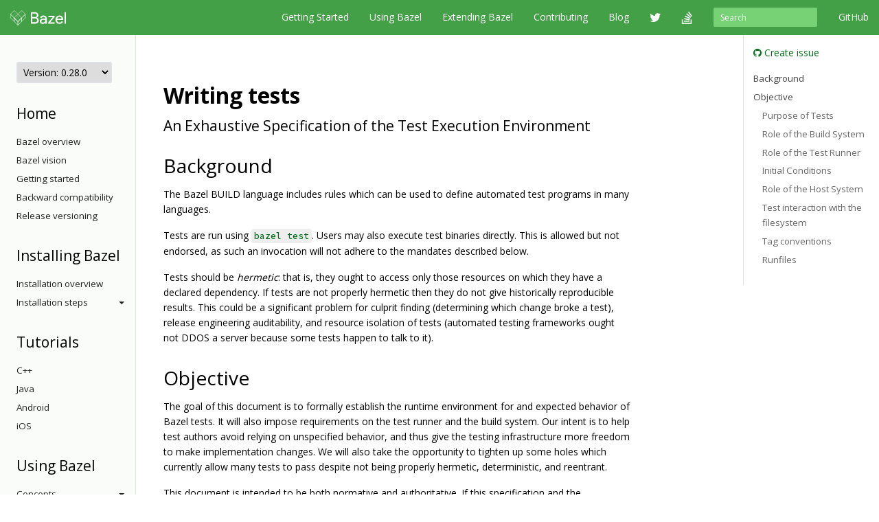

--- FILE ---
content_type: text/html
request_url: https://docs.bazel.build/versions/0.28.0/test-encyclopedia.html
body_size: 59950
content:
<!-- /versions/main/foo/bar -> ["main", "foo", "bar"] -->
<!-- /versions/0.12.3/baz.md -> ["0.12.3", "baz.md"] -->





<!DOCTYPE html>
<html lang="en" itemscope itemtype="https://schema.org/WebPage">
    <head>
    <meta charset="utf-8">
    <meta http-equiv="X-UA-Compatible" content="IE=edge">
    <meta name="viewport" content="width=device-width, initial-scale=1">

    <!-- Only show Bazel version in title if it's a release -->
    <title>Test Encyclopedia - Bazel 0.28.0</title>

    <link rel="canonical" href="https://bazel.build/reference/test-encyclopedia">

    <!-- Webfont -->
    <link href="//fonts.googleapis.com/css?family=Source+Code+Pro:400,500,700|Open+Sans:400,600,700,800" rel="stylesheet">

    <link rel="shortcut icon" type="image/png" href="/images/favicon.ico">

    <!-- Bootstrap -->
    <link href="/assets/css/bootstrap.min.css" rel="stylesheet">
    <link href="/assets/css/font-awesome.min.css" rel="stylesheet">

    <!-- HTML5 shim and Respond.js for IE8 support of HTML5 elements and media queries -->
    <!-- WARNING: Respond.js doesn't work if you view the page via file:// -->
    <!--[if lt IE 9]>
      <script src="https://oss.maxcdn.com/html5shiv/3.7.2/html5shiv.min.js"></script>
      <script src="https://oss.maxcdn.com/respond/1.4.2/respond.min.js"></script>
    <![endif]-->

    <!-- Custom stylesheet -->
    <link rel="stylesheet" type="text/css" href="/css/main.css" />

    <!-- metadata -->
    <meta name="og:title" content="Test Encyclopedia"/>
    <meta name="og:image" content="/images/bazel-og-image.png"/>

    <!-- google search console verification -->
    <meta name="google-site-verification" content="ftWLOiP2hnDW4Cw3LUGEaXU83RVIpiyxwaXFFhoakzs" />
  </head>

  <body>
        <nav id="common-nav" class="navbar navbar-inverse navbar-fixed-top">
      <div class="container">
        <!-- Brand and toggle get grouped for better mobile display -->
        <div class="navbar-header">
          <button type="button" class="navbar-toggle collapsed" data-toggle="collapse" data-target="#bs-example-navbar-collapse-1">
            <span class="sr-only">Toggle navigation</span>
            <span class="icon-bar"></span>
            <span class="icon-bar"></span>
            <span class="icon-bar"></span>
          </button>
          <a class="navbar-brand" href="https://www.bazel.build/">
            <img class="navbar-logo" src="/images/bazel-navbar.svg">
          </a>
        </div>

        <!-- Collect the nav links, forms, and other content for toggling -->
        <div class="collapse navbar-collapse" id="bs-example-navbar-collapse-1">
          <ul class="nav navbar-nav navbar-right">
            <li><a href="https://github.com/bazelbuild/bazel">GitHub</a></li>
          </ul>
          <form class="navbar-form navbar-right" action="/search.html" id="cse-search-box">
            <div class="form-group">
              <input type="hidden" name="cx" value="009927877080525621790:2pxlpaexqpc">
              <input type="hidden" name="cof" value="FORID:10">
              <input type="hidden" name="ie" value="UTF-8">
              <input type="search" name="q" id="q" class="form-control input-sm" placeholder="Search">
            </div>
          </form>
          <ul class="nav navbar-nav navbar-right">
            <li>
              <a href="/versions/0.28.0/bazel-overview.html">Getting Started</a>
            </li>
            <li>
              <a href="/versions/0.28.0/guide.html">Using Bazel</a>
            </li>
            <li>
              <a href="/versions/0.28.0/skylark/concepts.html">Extending Bazel</a>
            </li>
            <li>
              <a href="https://www.bazel.build/contributing.html">Contributing</a>
            </li>
            <li>
              <a href="https://blog.bazel.build">Blog</a>
            </li>
            <li><a href="https://twitter.com/bazelbuild" class="nav-icon"><i class="fa fa-twitter"></i></a></li>
            <li><a href="http://stackoverflow.com/questions/tagged/bazel" class="nav-icon"><i class="fa fa-stack-overflow"></i></a></li>
          </ul>
        </div><!-- /.navbar-collapse -->
      </div><!-- /.container-fluid -->
    </nav>


    <div class="container vpad">
      <div class="row">
        <div class="col-md-2">
          <a class="btn btn-default btn-lg btn-block sidebar-toggle"
              data-toggle="collapse" href="#sidebar-nav" aria-expanded="false"
              aria-controls="sidebar-nav">
            <i class="glyphicon glyphicon-menu-hamburger"></i> Navigation
          </a>

          <nav class="sidebar collapse" id="sidebar-nav">
            <select onchange="location.href=this.value">
                <option value="" selected disabled hidden>Version: 0.28.0</option>
                
                <!-- reconstruct absolute url for the current page for each doc version -->
                <option value="/versions/main/test-encyclopedia.html">
                    main
                </option>
                
                <!-- reconstruct absolute url for the current page for each doc version -->
                <option value="/versions/5.4.1/test-encyclopedia.html">
                    5.4.1
                </option>
                
                <!-- reconstruct absolute url for the current page for each doc version -->
                <option value="/versions/5.4.0/test-encyclopedia.html">
                    5.4.0
                </option>
                
                <!-- reconstruct absolute url for the current page for each doc version -->
                <option value="/versions/5.3.1/test-encyclopedia.html">
                    5.3.1
                </option>
                
                <!-- reconstruct absolute url for the current page for each doc version -->
                <option value="/versions/5.3.0/test-encyclopedia.html">
                    5.3.0
                </option>
                
                <!-- reconstruct absolute url for the current page for each doc version -->
                <option value="/versions/5.2.0/test-encyclopedia.html">
                    5.2.0
                </option>
                
                <!-- reconstruct absolute url for the current page for each doc version -->
                <option value="/versions/5.1.1/test-encyclopedia.html">
                    5.1.1
                </option>
                
                <!-- reconstruct absolute url for the current page for each doc version -->
                <option value="/versions/5.1.0/test-encyclopedia.html">
                    5.1.0
                </option>
                
                <!-- reconstruct absolute url for the current page for each doc version -->
                <option value="/versions/5.0.0/test-encyclopedia.html">
                    5.0.0
                </option>
                
                <!-- reconstruct absolute url for the current page for each doc version -->
                <option value="/versions/4.2.4/test-encyclopedia.html">
                    4.2.4
                </option>
                
                <!-- reconstruct absolute url for the current page for each doc version -->
                <option value="/versions/4.2.3/test-encyclopedia.html">
                    4.2.3
                </option>
                
                <!-- reconstruct absolute url for the current page for each doc version -->
                <option value="/versions/4.2.2/test-encyclopedia.html">
                    4.2.2
                </option>
                
                <!-- reconstruct absolute url for the current page for each doc version -->
                <option value="/versions/4.2.1/test-encyclopedia.html">
                    4.2.1
                </option>
                
                <!-- reconstruct absolute url for the current page for each doc version -->
                <option value="/versions/4.2.0/test-encyclopedia.html">
                    4.2.0
                </option>
                
                <!-- reconstruct absolute url for the current page for each doc version -->
                <option value="/versions/4.1.0/test-encyclopedia.html">
                    4.1.0
                </option>
                
                <!-- reconstruct absolute url for the current page for each doc version -->
                <option value="/versions/4.0.0/test-encyclopedia.html">
                    4.0.0
                </option>
                
                <!-- reconstruct absolute url for the current page for each doc version -->
                <option value="/versions/3.7.0/test-encyclopedia.html">
                    3.7.0
                </option>
                
                <!-- reconstruct absolute url for the current page for each doc version -->
                <option value="/versions/3.6.0/test-encyclopedia.html">
                    3.6.0
                </option>
                
                <!-- reconstruct absolute url for the current page for each doc version -->
                <option value="/versions/3.5.1/test-encyclopedia.html">
                    3.5.1
                </option>
                
                <!-- reconstruct absolute url for the current page for each doc version -->
                <option value="/versions/3.4.0/test-encyclopedia.html">
                    3.4.0
                </option>
                
                <!-- reconstruct absolute url for the current page for each doc version -->
                <option value="/versions/3.3.0/test-encyclopedia.html">
                    3.3.0
                </option>
                
                <!-- reconstruct absolute url for the current page for each doc version -->
                <option value="/versions/3.2.0/test-encyclopedia.html">
                    3.2.0
                </option>
                
                <!-- reconstruct absolute url for the current page for each doc version -->
                <option value="/versions/3.1.0/test-encyclopedia.html">
                    3.1.0
                </option>
                
                <!-- reconstruct absolute url for the current page for each doc version -->
                <option value="/versions/3.0.0/test-encyclopedia.html">
                    3.0.0
                </option>
                
                <!-- reconstruct absolute url for the current page for each doc version -->
                <option value="/versions/2.2.0/test-encyclopedia.html">
                    2.2.0
                </option>
                
                <!-- reconstruct absolute url for the current page for each doc version -->
                <option value="/versions/2.1.0/test-encyclopedia.html">
                    2.1.0
                </option>
                
                <!-- reconstruct absolute url for the current page for each doc version -->
                <option value="/versions/2.0.0/test-encyclopedia.html">
                    2.0.0
                </option>
                
                <!-- reconstruct absolute url for the current page for each doc version -->
                <option value="/versions/1.2.0/test-encyclopedia.html">
                    1.2.0
                </option>
                
                <!-- reconstruct absolute url for the current page for each doc version -->
                <option value="/versions/1.1.0/test-encyclopedia.html">
                    1.1.0
                </option>
                
                <!-- reconstruct absolute url for the current page for each doc version -->
                <option value="/versions/1.0.0/test-encyclopedia.html">
                    1.0.0
                </option>
                
                <!-- reconstruct absolute url for the current page for each doc version -->
                <option value="/versions/0.29.1/test-encyclopedia.html">
                    0.29.1
                </option>
                
                <!-- reconstruct absolute url for the current page for each doc version -->
                <option value="/versions/0.29.0/test-encyclopedia.html">
                    0.29.0
                </option>
                
                <!-- reconstruct absolute url for the current page for each doc version -->
                <option value="/versions/0.28.0/test-encyclopedia.html">
                    0.28.0
                </option>
                
                <!-- reconstruct absolute url for the current page for each doc version -->
                <option value="/versions/0.27.0/test-encyclopedia.html">
                    0.27.0
                </option>
                
                <!-- reconstruct absolute url for the current page for each doc version -->
                <option value="/versions/0.26.0/test-encyclopedia.html">
                    0.26.0
                </option>
                
                <!-- reconstruct absolute url for the current page for each doc version -->
                <option value="/versions/0.25.0/test-encyclopedia.html">
                    0.25.0
                </option>
                
                <!-- reconstruct absolute url for the current page for each doc version -->
                <option value="/versions/0.24.0/test-encyclopedia.html">
                    0.24.0
                </option>
                
                <!-- reconstruct absolute url for the current page for each doc version -->
                <option value="/versions/0.23.0/test-encyclopedia.html">
                    0.23.0
                </option>
                
                <!-- reconstruct absolute url for the current page for each doc version -->
                <option value="/versions/0.22.0/test-encyclopedia.html">
                    0.22.0
                </option>
                
                <!-- reconstruct absolute url for the current page for each doc version -->
                <option value="/versions/0.21.0/test-encyclopedia.html">
                    0.21.0
                </option>
                
                <!-- reconstruct absolute url for the current page for each doc version -->
                <option value="/versions/0.20.0/test-encyclopedia.html">
                    0.20.0
                </option>
                
                <!-- reconstruct absolute url for the current page for each doc version -->
                <option value="/versions/0.19.2/test-encyclopedia.html">
                    0.19.2
                </option>
                
                <!-- reconstruct absolute url for the current page for each doc version -->
                <option value="/versions/0.19.1/test-encyclopedia.html">
                    0.19.1
                </option>
                
                <!-- reconstruct absolute url for the current page for each doc version -->
                <option value="/versions/0.18.1/test-encyclopedia.html">
                    0.18.1
                </option>
                
                <!-- reconstruct absolute url for the current page for each doc version -->
                <option value="/versions/0.17.2/test-encyclopedia.html">
                    0.17.2
                </option>
                
                <!-- reconstruct absolute url for the current page for each doc version -->
                <option value="/versions/0.17.1/test-encyclopedia.html">
                    0.17.1
                </option>
                
            </select>

            <!-- If the current version has a explicitly versioned sidebar for the major version -->
            
                
            
            <h3>Home</h3>
<ul class="sidebar-nav">
    <li><a href="/versions/0.28.0/bazel-overview.html">Bazel overview</a></li>
    <li><a href="/versions/0.28.0/bazel-vision.html">Bazel vision</a></li>
    <li><a href="/versions/0.28.0/getting-started.html">Getting started</a></li>
    <li><a href="/versions/0.28.0/backward-compatibility.html">Backward compatibility</a></li>
    <li><a href="/versions/0.28.0/versioning.html">Release versioning</a></li>
</ul>

<h3>Installing Bazel</h3>
<ul class="sidebar-nav">

    <li class="sidebar-nav">
        <a href="/versions/0.28.0/install.html">Installation overview</a>
    </li>

    <li>
        <a class="sidebar-nav-heading" data-toggle="collapse"
           href="#installing-menu" aria-expanded="false"
           aria-controls="installing-menu">
            Installation steps<span class="caret"></span>
        </a>
        <ul class="collapse sidebar-nav sidebar-submenu" id="installing-menu">

            <li><a href="/versions/0.28.0/install-ubuntu.html">Ubuntu</a></li>
            <li><a href="/versions/0.28.0/install-redhat.html">Fedora/CentOS</a></li>
            <li><a href="/versions/0.28.0/install-os-x.html">macOS</a></li>
            <li><a href="/versions/0.28.0/install-windows.html">Windows</a></li>
            <li><a href="/versions/0.28.0/install-compile-source.html">Compiling from source</a></li>
            <li><a href="/versions/0.28.0/completion.html">Command-line completion</a></li>
            <li><a href="/versions/0.28.0/ide.html">Integrating with IDEs</a></li>
        </ul>
    </li>
</ul>

<h3>Tutorials</h3>
<ul class="sidebar-nav">
    <li><a href="/versions/0.28.0/tutorial/cpp.html">C++</a></li>
    <li><a href="/versions/0.28.0/tutorial/java.html">Java</a></li>
    <li><a href="/versions/0.28.0/tutorial/android-app.html">Android</a></li>
    <li><a href="/versions/0.28.0/tutorial/ios-app.html">iOS</a></li>
</ul>

<h3>Using Bazel</h3>
<ul class="sidebar-nav">
    <li>
        <a class="sidebar-nav-heading" data-toggle="collapse"
           href="#using-menu" aria-expanded="false"
           aria-controls="using-menu">
            Concepts<span class="caret"></span>
        </a>
        <ul class="collapse sidebar-nav sidebar-submenu" id="using-menu">
            <li><a href="/versions/0.28.0/build-ref.html">Core concepts</a></li>
            <li><a href="/versions/0.28.0/external.html">External dependencies</a></li>
            <li><a href="/versions/0.28.0/configurable-attributes.html">Configurable attributes</a></li>
            <li><a href="/versions/main/platforms-intro.html">Platforms and toolchains</a></li>
            <li><a href="/versions/main/visibility.html">Visibility</a></li>
        </ul>
    </li>

    <li>
        <a class="sidebar-nav-heading" data-toggle="collapse"
           href="#guides-menu" aria-expanded="false"
           aria-controls="build-files-menu">
            Guides<span class="caret"></span>
        </a>
        <ul class="collapse sidebar-nav sidebar-submenu" id="guides-menu">
            <li><a href="/versions/0.28.0/guide.html">Running Bazel</a></li>
            <li><a href="/versions/0.28.0/skylark/tutorial-creating-a-macro.html">Creating a macro</a></li>
            <li><a href="/versions/0.28.0/memory-saving-mode.html">Optimizing memory</a></li>
            <li><a href="/versions/0.28.0/windows.html">Building on Windows</a></li>
        </ul>
    </li>

    <li>
        <a class="sidebar-nav-heading" data-toggle="collapse"
           href="#query-menu" aria-expanded="false"
           aria-controls="query-menu">
            Queries<span class="caret"></span>
        </a>
        <ul class="collapse sidebar-nav sidebar-submenu" id="query-menu">
            <li><a href="/versions/0.28.0/query-how-to.html">The query command</a></li>
            <li><a href="/versions/0.28.0/cquery.html">The cquery command</a></li>
            <li><a href="/versions/0.28.0/aquery.html">The aquery command</a></li>
            <li><a href="/versions/0.28.0/query.html">Query language</a></li>
        </ul>
    </li>

    <li>
        <a class="sidebar-nav-heading" data-toggle="collapse"
           href="#best-practices-menu" aria-expanded="false"
           aria-controls="best-practices-menu">
            Best practices<span class="caret"></span>
        </a>
        <ul class="collapse sidebar-nav sidebar-submenu" id="best-practices-menu">
            <li><a href="/versions/0.28.0/best-practices.html">General best practices</a></li>
            <li><a href="/versions/0.28.0/skylark/tutorial-sharing-variables.html">Sharing BUILD variables</a></li>
        </ul>
    </li>

    <li>
        <a class="sidebar-nav-heading" data-toggle="collapse"
           href="#remote-execution-menu" aria-expanded="false"
           aria-controls="remote-execution-menu">
            Remote execution<span class="caret"></span>
        </a>
        <ul class="collapse sidebar-nav sidebar-submenu" id="remote-execution-menu">
            <li><a href="/versions/0.28.0/remote-execution.html">Overview</a></li>
            <li><a href="/versions/0.28.0/remote-execution-rules.html">Guidelines</a></li>
            <li>
                <a class="sidebar-nav-heading" data-toggle="collapse"
                   href="#troubleshoot-remote-execution-menu" aria-expanded="false"
                   aria-controls="troubleshoot-remote-execution-menu">
                    Troubleshooting<span class="caret"></span>
                </a>
                <ul class="collapse sidebar-nav sidebar-submenu" id="troubleshoot-remote-execution-menu">
                    <li><a href="/versions/0.28.0/remote-execution-sandbox.html">Troubleshooting with Bazel sandbox</a></li>
                    <li><a href="/versions/0.28.0/workspace-log.html">Non-hermetic WORKSPACE rules</a></li>
                    <li><a href="/versions/0.28.0/remote-execution-caching-debug.html">Debugging remote cache hits</a></li>
                </ul>
            </li>
            <li><a href="/versions/0.28.0/remote-execution-ci.html">Remote execution and CI</a></li>
        </ul>
    </li>

    <li>
        <a class="sidebar-nav-heading" data-toggle="collapse"
           href="#remote-caching-menu" aria-expanded="false"
           aria-controls="remote-caching-menu">
            Remote caching<span class="caret"></span>
        </a>
        <ul class="collapse sidebar-nav sidebar-submenu" id="remote-caching-menu">
            <li><a href="/versions/0.28.0/remote-caching.html">Overview</a></li>
            <li><a href="/versions/0.28.0/remote-caching-debug.html">Debugging remote cache hits with local execution</a></li>
        </ul>
    </li>
</ul>

<h4>Rules</h4>
<ul class="sidebar-nav">
    <li><a href="/versions/0.28.0/be/overview.html">Build encyclopedia</a></li>

    <li>
        <a class="sidebar-nav-heading" data-toggle="collapse"
           href="#android-menu" aria-expanded="false"
           aria-controls="android-menu">
            Android<span class="caret"></span>
        </a>
        <ul class="collapse sidebar-nav sidebar-submenu" id="android-menu">
            <li><a href="/versions/0.28.0/tutorial/android-app.html">Tutorial</a></li>
            <li><a href="/versions/0.28.0/bazel-and-android.html">Android resources</a></li>
            <li><a href="/versions/0.28.0/mobile-install.html">Using mobile-install</a></li>
            <li><a href="/versions/0.28.0/android-instrumentation-test.html">Android instrumentation tests</a></li>
            <li><a href="/versions/0.28.0/android-ndk.html">Android NDK</a></li>
            <li><a href="https://plugins.jetbrains.com/plugin/9185-bazel">Android Studio plugin</a></li>
        </ul>
    </li>

    <li>
        <a class="sidebar-nav-heading" data-toggle="collapse"
           href="#apple-menu" aria-expanded="false"
           aria-controls="apple-menu">
            Apple<span class="caret"></span>
        </a>
        <ul class="collapse sidebar-nav sidebar-submenu" id="apple-menu">
            <li><a href="/versions/0.28.0/tutorial/ios-app.html">Tutorial</a></li>
            <li><a href="/versions/0.28.0/bazel-and-apple.html">Apple resources</a></li>
            <li><a href="/versions/0.28.0/migrate-xcode.html">Migrating from Xcode</a></li>
            <li><a href="/versions/0.28.0/migrate-cocoapods.html">Converting CocoaPods</a></li>
        </ul>
    </li>

    <li>
        <a class="sidebar-nav-heading" data-toggle="collapse"
           href="#cpp-menu" aria-expanded="false"
           aria-controls="cpp-menu">
            C++<span class="caret"></span>
        </a>
        <ul class="collapse sidebar-nav sidebar-submenu" id="cpp-menu">
            <li><a href="/versions/0.28.0/tutorial/cpp.html">Tutorial</a></li>
            <li><a href="/versions/0.28.0/bazel-and-cpp.html">C++ resources</a></li>
            <li><a href="/versions/0.28.0/cpp-use-cases.html">C++ use cases</a></li>
            <li>
                <a href="/versions/0.28.0/cc-toolchain-config-reference.html">
                    C++ Toolchain Configuration
                </a>
            </li>
            <li>
                <a href="/versions/0.28.0/tutorial/cc-toolchain-config.html">
                    Tutorial: Configuring C++ Toolchains
                </a>
            </li>
            <li>
                <a href="/versions/0.28.0/integrating-with-rules-cc.html">
                    Integrating with C++ rules
                </a>
            </li>
        </ul>
    </li>

    <li>
        <a class="sidebar-nav-heading" data-toggle="collapse"
           href="#java-menu" aria-expanded="false"
           aria-controls="java-menu">
            Java<span class="caret"></span>
        </a>
        <ul class="collapse sidebar-nav sidebar-submenu" id="java-menu">
            <li><a href="/versions/0.28.0/tutorial/java.html">Tutorial</a></li>
            <li><a href="/versions/0.28.0/bazel-and-java.html">Java resources</a></li>
            <li><a href="/versions/0.28.0/migrate-maven.html">Migrating from Maven</a></li>
        </ul>
    </li>

</ul>

<h3>Reference</h3>
<ul class="sidebar-nav">
    <li><a href="/versions/0.28.0/user-manual.html">Commands and options</a></li>
    <li><a href="/versions/0.28.0/glossary.html">Glossary</a></li>
    <li><a href="/versions/0.28.0/be/overview.html">Build encyclopedia</a></li>
    <li><a href="/versions/0.28.0/test-encyclopedia.html">Test encyclopedia</a></li>
    <li><a href="/versions/0.28.0/command-line-reference.html">Command line reference</a></li>

    <li>
        <a class="sidebar-nav-heading" data-toggle="collapse"
           href="#build-files-menu" aria-expanded="false"
           aria-controls="build-files-menu">
            BUILD files<span class="caret"></span>
        </a>
        <ul class="collapse sidebar-nav sidebar-submenu" id="build-files-menu">
            <li><a href="/versions/0.28.0/be/functions.html">Functions</a></li>
            <li><a href="/versions/0.28.0/be/common-definitions.html">Common rule definitions</a></li>
            <li><a href="/versions/0.28.0/be/make-variables.html">"Make" variables</a></li>
            <li><a href="/versions/0.28.0/skylark/build-style.html">BUILD style guide</a></li>
        </ul>
    </li>

    <li><a href="/versions/0.28.0/build-event-protocol.html">Build Event Protocol</a></li>
    <li><a href="/versions/0.28.0/output_directories.html">Output directory layout</a></li>
    <li><a href="/versions/0.28.0/platforms.html">Platforms</a></li>
    <li><a href="/versions/0.28.0/exec-groups.html">Execution Groups</a></li>
    <li><a href="/versions/0.28.0/toolchains.html">Toolchains</a></li>
</ul>

<h3>Extending Bazel</h3>
<ul class="sidebar-nav">
    <li><a href="/versions/0.28.0/skylark/concepts.html">Extension overview</a></li>

    <li>
        <a class="sidebar-nav-heading" data-toggle="collapse"
           href="#starlark-concepts" aria-expanded="false"
           aria-controls="starlark-concepts">
            Concepts<span class="caret"></span>
        </a>
        <ul class="collapse sidebar-nav sidebar-submenu" id="starlark-concepts">
            <li><a href="/versions/0.28.0/skylark/macros.html">Macros</a></li>
            <li><a href="/versions/0.28.0/skylark/rules.html">Rules</a></li>
            <li><a href="/versions/0.28.0/skylark/depsets.html">Depsets</a></li>
            <li><a href="/versions/0.28.0/skylark/aspects.html">Aspects</a></li>
            <li><a href="/versions/0.28.0/skylark/repository_rules.html">Repository rules</a></li>
            <li><a href="/versions/0.28.0/skylark/config.html">Configurations</a></li>
        </ul>
    </li>

    <li>
        <a class="sidebar-nav-heading" data-toggle="collapse"
           href="#starlark-practices" aria-expanded="false"
           aria-controls="starlark-practices">
            Best practices<span class="caret"></span>
        </a>
        <ul class="collapse sidebar-nav sidebar-submenu" id="starlark-practices">
            <li><a href="/versions/0.28.0/skylark/bzl-style.html">.bzl style guide</a></li>
            <li><a href="/versions/0.28.0/skylark/testing.html">Testing extensions</a></li>
            <li><a href="https://github.com/bazelbuild/stardoc">Documenting rules with Stardoc</a></li>
            <li><a href="https://github.com/bazelbuild/buildtools/tree/master/buildifier">Linting</a></li>
            <li><a href="/versions/0.28.0/skylark/performance.html">Optimizing performance</a></li>
            <li><a href="/versions/0.28.0/skylark/deploying.html">Deploying rules</a></li>
            <li><a href="/versions/0.28.0/skylark/windows_tips.html">Writing rules on Windows</a></li>
        </ul>
    </li>

    <li><a href="https://github.com/bazelbuild/examples/tree/HEAD/rules">Examples</a></li>
    <li><a href="/versions/0.28.0/skylark/lib/skylark-overview.html">Extensions API</a></li>
    <li><a href="/versions/0.28.0/skylark/faq.html">FAQ</a></li>
    <li><a href="/versions/0.28.0/skylark/language.html">Starlark language</a></li>
</ul>

          </nav>
        </div>

        <div class="col-md-8">
          <div class="content">
            <h1>Writing tests</h1>

<p class="lead">An Exhaustive Specification of the Test Execution Environment</p>

<h2>Background</h2>

<p>The Bazel BUILD language includes rules which can be used to define
automated test programs in many languages.</p>

<p>Tests are run using <code><a href="bazel-user-manual.html#test">bazel test</a></code>.

Users may also execute test binaries directly. This is allowed but not endorsed, as such
an invocation will not adhere to the mandates described below.</p>

<p>Tests should be <i>hermetic</i>: that is, they ought to access only those
resources on which they have a declared dependency. If tests are not properly
hermetic then they do not give historically reproducible results. This could be a
significant problem for culprit finding (determining which change broke a test),
release engineering auditability, and resource isolation of tests (automated
testing frameworks ought not DDOS a server because some tests happen to
talk to it).<p>

<h2>Objective</h2>

<p>The goal of this document is to formally establish the runtime environment
for and expected behavior of Bazel tests.  It will also impose requirements on
the test runner and the build system.

Our intent is to help test authors avoid relying on unspecified
behavior, and thus give the testing infrastructure more freedom to make
implementation changes.  We will also take the opportunity to tighten up some
holes which currently allow many tests to pass despite not being
properly hermetic, deterministic, and reentrant.</p>

<p>This document is intended to be both normative and authoritative.  If
this specification and the implemented behavior of test runner disagree, the
specification takes precedence.</p>


<h3>Purpose of Tests</h3>

<p>The purpose of Bazel tests is to confirm some property of the source files
checked into the repository.  (In this document, "source files" includes test data,
golden outputs, and anything else kept under version control.)  One
user writes a test to assert an invariant which they expect to be maintained.
Other users execute the test later to check whether the invariant has been
broken.  If the test depends on any variables other than source files
(non-hermetic), its value is diminished, because the later users cannot be sure
their changes are at fault when the test stops passing.</p>

<p>Therefore the outcome of a test must depend only on:</p>
<ul>
  <li>source files on which the test has a declared dependency</li>
  <li>products of the build system on which the test has a declared dependency</li>
  <li>resources whose behavior is guaranteed by the test runner to remain constant</li>
</ul>

<p>Currently, such behavior is not enforced. However, test runners reserve the
right to add such enforcement in the future.</p>

<h3>Role of the Build System</h3>

<p>Test rules are analogous to binary rules in that each must yield an
executable program.  For some languages, this is a stub program which combines
a language-specific harness with the test code.  Test rules must produce other
outputs as well.  In addition to the primary test executable, the test runner
will need a manifest of <b>runfiles</b>, input files which should be made
available to the test at runtime, and it may need information about the type,
size, and tags of a test.</p>

<p>The build system may use the runfiles to deliver code as well as data.  (This
might be used as an optimization to make each test binary smaller by sharing
files across tests, e.g. through the use of dynamic linking.)  The build system
should ensure that the generated executable loads these files via the runfiles
image provided by the test runner, rather than hardcoded references to absolute
locations in the source or output tree.</p>

<h3>Role of the Test Runner</h3>

<p>From the point of view of the test runner, each test is a program which can
be invoked with <code>execve()</code>.  There may be other ways to execute
tests; for example, an IDE might allow the execution of Java tests in-process.
However, the result of running the test as a standalone process must be
considered authoritative.  If a test process runs to completion and terminates
normally with an exit code of zero, the test has passed.  Any other result is
considered a test failure.  In particular, writing any of the strings
<code>PASS</code> or <code>FAIL</code> to stdout has no significance to the test
runner.</p>

<p>If a test takes too long to execute, exceeds some resource limit, or the test
runner otherwise detects prohibited behavior, it may choose to kill the test
and treat the run as a failure.  The runner must not report the test as passing
after sending a signal to the test process or any children thereof.</p>

<p id="timeout">The whole test target (not individual methods or tests) is given a
limited amount of time to run to completion. The time limit for a test is based
on its timeout attribute according to the following table:</p>

<table class="table table-bordered table-striped table-condensed">
  <thead>
    <tr><th>timeout</th><th>Time Limit (sec.)</th></tr>
  </thead>
  <tbody>
    <tr><td><code>short</code></td><td>60</td></tr>
    <tr><td><code>moderate</code></td><td>300</td></tr>
    <tr><td><code>long</code></td><td>900</td></tr>
    <tr><td><code>eternal</code></td><td>3600</td></tr>
  </tbody>
</table>

<p id="size">Tests which do not explicitly specify a timeout have one implied based on the
test's <code>size</code> as follows:</p>

<table class="table table-bordered table-striped table-condensed">
  <thead>
    <tr><th>size</th><th>Implied timeout label</th></tr>
  </thead>
  <tbody>
    <tr><td><code>small</code></td><td>short</td></tr>
    <tr><td><code>medium</code></td><td>moderate</td></tr>
    <tr><td><code>large</code></td><td>long</td></tr>
    <tr><td><code>enormous</code></td><td>eternal</td></tr>
  </tbody>
</table>
<p>For example a "large" test with no explicit timeout setting will be allotted
900 seconds to run. A "medium" test with a timeout of "short" will be allotted
60 seconds.</p>

<p>All combinations of <code>size</code> and <code>timeout</code> labels are
legal, so an "enormous" test may be declared to have a timeout of "short".
Presumably it would do some really horrible things very quickly.</p>
<p>Tests may return arbitrarily fast regardless of timeout.  A test is not
penalized for an overgenerous timeout, although a warning may be issued: you
should generally set your timeout as tight as you can without incurring any
flakiness.</p>

<p>There is also a recommended lower bound for test timeouts as follows: </p>

<table class="table table-bordered table-striped table-condensed">
  <thead>
    <tr><th>size</th><th>Time minimum (sec.)</th></tr>
  </thead>
  <tbody>
    <tr><td><code>short</code></td><td>0</td></tr>
    <tr><td><code>moderate</code></td><td>30</td></tr>
    <tr><td><code>long</code></td><td>300</td></tr>
    <tr><td><code>eternal</code></td><td>900</td></tr>
  </tbody>
</table>

<p>For example, if a "moderate" test completes in 5.5s, consider setting
<code>timeout</code>="short" or <code>size</code>="small". Using the bazel
<code>--test_verbose_timeout_warnings</code> command line option will show the
tests whose specified size is too big.</p>

<p>Test sizes and timeouts are specified in the BUILD file according to the specification
<a href="be/common-definitions.html#common-attributes-tests">here</a>.
Any test that does not specify a recognized size will default to being a medium
test.</p>

<p>Tests can be parallelized via test sharding. See
<a href="user-manual.html#sharding-strategy"><code>--test_sharding_strategy</code></a>
and
<a href="be/common-definitions.html#common-attributes-tests"><code>shard_count</code></a>
to enable test sharding. When sharding is enabled, the test runner is launched
once per shard. The environment variable
<a href="#initial-conditions"><code>TEST_TOTAL_SHARDS</code></a> is the number
of shards, and
<a href="#initial-conditions"><code>TEST_SHARD_INDEX</code></a> is the shard
index, beginning at 0. Runners use this information to select which tests to
run - for example, using a round-robin strategy. Not all test runners support sharding.
If a runner supports sharding, it must create or update the last modified date
of the file specified by
<a href="#initial-conditions"><code>TEST_SHARD_STATUS_FILE</code></a>.
Otherwise, Bazel assumes it does not support sharding and will not launch
additional runners.</p>

<p>If the main process of a test exits, but some of its children are still
running, the test runner should consider the run complete and count it as a
success or failure based on the exit code observed from the main process.  The
test runner may kill any stray processes.  Tests should not leak processes in
this fashion.</p>

<p>When executing a test, the test runner must establish certain initial
conditions.</p>

<h3>Initial Conditions</h3>

<p>The test runner must invoke each test with the path to the test
executable in <code>argv[0]</code>.  This path must be relative and
beneath the test's current directory (which is in the runfiles tree,
see below).
The test runner should not pass any other arguments to a
test unless the user explicitly requests it.</p>

<p>The initial environment block shall be composed as follows:</p>

<table class="table table-bordered table-striped table-condensed">
  <thead>
    <tr><th>Variable</th><th>Value</th><th>Status</th></tr>
  </thead>
  <tbody>

    <tr><td><code>HOME</code></td><td>value of <code>$TEST_TMPDIR</code></td><td>recommended</td></tr>
    <tr><td><code>LANG</code></td><td><i>unset</i></td><td>required</td></tr>
    <tr><td><code>LANGUAGE</code></td><td><i>unset</i></td><td>required</td></tr>
    <tr><td><code>LC_ALL</code></td><td><i>unset</i></td><td>required</td></tr>
    <tr><td><code>LC_COLLATE</code></td><td><i>unset</i></td><td>required</td></tr>
    <tr><td><code>LC_CTYPE</code></td><td><i>unset</i></td><td>required</td></tr>
    <tr><td><code>LC_MESSAGES</code></td><td><i>unset</i></td><td>required</td></tr>
    <tr><td><code>LC_MONETARY</code></td><td><i>unset</i></td><td>required</td></tr>
    <tr><td><code>LC_NUMERIC</code></td><td><i>unset</i></td><td>required</td></tr>
    <tr><td><code>LC_TIME</code></td><td><i>unset</i></td><td>required</td></tr>
    <tr><td><code>LD_LIBRARY_PATH</code></td><td>colon-separated list of directories containing shared libraries</td><td>optional</td></tr>
    <tr><td><code>JAVA_RUNFILES</code></td><td>value of <code>$TEST_SRCDIR</code></td><td>deprecated</td></tr>

    <tr><td><code>LOGNAME</code></td><td>value of <code>$USER</code></td><td>required</td></tr>

    <tr><td><code>PATH</code></td><td><code>/usr/local/bin:/usr/local/sbin:/usr/bin:/usr/sbin:/bin:/sbin:.</code></td><td>recommended</td></tr>
    <tr><td><code>PWD</code></td><td><code>$TEST_SRCDIR/<i>workspace-name</i></code></td><td>recommended</td></tr>
    <tr><td><code>SHLVL</code></td><td><code>2</code></td><td>recommended</td></tr>
    <tr><td><code>TEST_PREMATURE_EXIT_FILE</code></td><td>absolute path to a private file in a writable directory (used for catching calls to exit())</td><td>optional</td></tr>
    <tr>
      <td><code>TEST_RANDOM_SEED</code></td>
      <td>If the <code class='flag'>--runs_per_test</code> option is used, TEST_RANDOM_SEED
      is set to the <var>run number</var> (starting with 1) for each individual test run.</td>
      <td>optional</td>
    </tr>
    <tr><td><code>TEST_TARGET</code></td><td>The name of the target being tested</td><td>optional</td></tr>
    <tr><td><code>TEST_SIZE</code></td><td>The test <a href="#size"><code>size</code></a></td><td>optional</td></tr>
    <tr><td><code>TEST_TIMEOUT</code></td><td>The test <a href="#timeout"><code>timeout</code></a> in seconds</td><td>optional</td></tr>
    <tr><td><code>TEST_SHARD_INDEX</code></td><td>shard index, if sharding is used</td><td>optional</td></tr>
    <tr><td><code>TEST_SHARD_STATUS_FILE</code></td><td>path to file to touch to indicate support for sharding</td><td>optional</td></tr>
    <tr><td><code>TEST_SRCDIR</code></td><td>absolute path to the base of the runfiles tree</td><td>required</td></tr>
    <tr><td><code>TEST_TOTAL_SHARDS</code></td><td>total shard count, if sharding is used</td><td>optional</td></tr>
    <tr><td><code>TEST_TMPDIR</code></td><td>absolute path to a private writable directory</td><td>required</td></tr>
    </td><td>optional</td></tr>
    <tr><td><code>TEST_WARNINGS_OUTPUT_FILE</code></td><td>absolute path to a private file in a writable directory (used to write test target warnings)</td><td>optional</td></tr>
    <tr><td><code>TESTBRIDGE_TEST_ONLY</code></td><td>value of <a href="user-manual.html#flag--test_filter"><code>--test_filter</code></a>, if specified</td><td>optional</td></tr>

    <tr><td><code>TZ</code></td><td><code>UTC</code></td><td>required</td></tr>
    <tr><td><code>USER</code></td><td>value of <code>getpwuid(getuid())-&gt;pw_name</code></td><td>required</td></tr>

    <tr><td><code>XML_OUTPUT_FILE</code></td><td>Location of the <code>ANT</code>-like XML output file</td><td>optional</td></tr>
    <tr><td><code>TEST_WORKSPACE</code></td><td>the local repository's workspace name</td><td>optional</td></tr>
  </tbody>
</table>
<br>
<p>The environment may contain additional entries.  Tests should not depend on the
presence, absence, or value of any environment variable not listed above.</p>

<p>The initial working directory shall be <code>$TEST_SRCDIR/$TEST_WORKSPACE</code>.</p>
<p> The current process id, process group id, session id, and parent process
id are unspecified.  The process may or may not be a process group leader or a
session leader.  The process may or may not have a controlling terminal.  The
process may have zero or more running or unreaped child processes.  The process
should not have multiple threads when the test code gains control.</p>

<p>File descriptor 0 (stdin) shall be open for reading, but what it is attached
to is unspecified.  Tests must not read from it.  File descriptors 1 (stdout)
and 2 (stderr) shall be open for writing, but what they are attached to is
unspecified.  It could be a terminal, a pipe, a regular file, or anything else
to which characters can be written.  They may share an entry in the open file
table (meaning that they cannot seek independently).  Tests should not inherit
any other open file descriptors.</p>

<p>The initial umask shall be 022 or 027.</p>

<p>No alarm or interval timer shall be pending.</p>

<p>The initial mask of blocked signals shall be empty.  All signals shall be set
to their default action.</p>

<p>The initial resource limits, both soft and hard, should be set as follows:</p>

<table class="table table-bordered table-striped table-condensed">
  <thead>
    <tr><th>Resource</th><th>Limit</th></tr>
  </thead>
  <tbody>
    <tr><td>RLIMIT_AS</td><td>unlimited</td></tr>
    <tr><td>RLIMIT_CORE</td><td>unspecified</td></tr>
    <tr><td>RLIMIT_CPU</td><td>unlimited</td></tr>
    <tr><td>RLIMIT_DATA</td><td>unlimited</td></tr>
    <tr><td>RLIMIT_FSIZE</td><td>unlimited</td></tr>
    <tr><td>RLIMIT_LOCKS</td><td>unlimited</td></tr>
    <tr><td>RLIMIT_MEMLOCK</td><td>unlimited</td></tr>
    <tr><td>RLIMIT_MSGQUEUE</td><td>unspecified</td></tr>
    <tr><td>RLIMIT_NICE</td><td>unspecified</td></tr>
    <tr><td>RLIMIT_NOFILE</td><td>at least 1024</td></tr>
    <tr><td>RLIMIT_NPROC</td><td>unspecified</td></tr>
    <tr><td>RLIMIT_RSS</td><td>unlimited</td></tr>
    <tr><td>RLIMIT_RTPRIO</td><td>unspecified</td></tr>
    <tr><td>RLIMIT_SIGPENDING</td><td>unspecified</td></tr>
    <tr><td>RLIMIT_STACK</td><td>unlimited, or 2044KB &lt;= rlim &lt;= 8192KB</td></tr>
  </tbody>
</table>

<p>The initial process times (as returned by <code>times()</code>) and resource
utilization (as returned by <code>getrusage()</code>) are unspecified.</p>

<p>The initial scheduling policy and priority are unspecified.</p>

<h3>Role of the Host System</h3>

<p>In addition to the aspects of user context under direct control of the
test runner, the operating system on which tests execute must satisfy certain
properties for a test run to be valid.</p>

<h4>Filesystem</h4>

<p>
The root directory observed by a test may or may not be the real root directory.<br>
<code>/proc</code> shall be mounted.<br>
All build tools shall be present at the absolute paths under <code>/usr</code> used by a local installation.<br>
Paths starting with <code>/home</code> may not be available. Tests should not access any such paths.<br>
<code>/tmp</code>
shall be writable, but tests should avoid using these paths.<br>

Tests must not assume that any constant path is available for their exclusive use.<br>
Tests must not assume that atimes are enabled for any mounted filesystem.<br>
</p>

<h4>Users and groups</h4>

<p>The users root, nobody, and unittest must exist. The groups root, nobody,
and eng must exist.</p>

<p>Tests must be executed as a non-root user.  The real and effective user ids
must be equal; likewise for group ids.  Beyond this, the current user id, group
id, user name, and group name are unspecified.  The set of supplementary group
ids is unspecified.</p>

<p>The current user id and group id must have corresponding names which can be
retrieved with <code>getpwuid()</code> and <code>getgrgid()</code>.  The same
may not be true for supplementary group ids.</p>

<p>The current user must have a home directory. It may not be writable.  Tests
must not attempt to write to it.</p>

<h4>Networking</h4>

<p>The hostname is unspecified. It may or may not contain a dot. Resolving
the hostname must give an IP address of the current host. Resolving the
hostname cut after the first dot must also work. The hostname localhost must
resolve.</p>

<h4>Other resources</h4>

<p>Tests are granted at least one CPU core. Others may be available but this
is not guaranteed. Other performance aspects of this core are not specified.
You can increase the reservation to a higher number of CPU cores by adding the
tag "cpu:n" (where n is a positive number) to a test rule. If a machine has
less total CPU cores than requested, Bazel will still run the test. If a test
uses sharding, each individual shard will reserve the number of CPU cores
specified here.</p>

<p>Tests may create subprocesses, but not process groups or sessions.</p>

<p>There is a limit on the number of input files a test may consume. This limit
is subject to change, but is currently in the range of tens of thousands of inputs.

</p>

<h4>Time and date</h4>

<p>The current time and date are unspecified. The system timezone is unspecified.

</p>

<p>X Windows may or may not be available. Tests that need an X server should
start Xvfb.</p>

<h3>Test interaction with the filesystem</h3>
<p>All file paths specified in test environment variables point to
somewhere on the local filesystem, unless otherwise specified.</p>

<p>
Tests should create files only within the directories specified by
<code>$TEST_TMPDIR</code> and <code>$TEST_UNDECLARED_OUTPUTS_DIR</code>
(if set).<br>
These directories will be initially empty.<br>
Tests must not attempt to remove, chmod, or otherwise alter these directories.<br>
These directories may be a symbolic links.<br>
The filesystem type of <code>$TEST_TMPDIR/.</code> remains unspecified.<br>
Tests may also write .part files to the <code>$TEST_UNDECLARED_OUTPUTS_ANNOTATIONS_DIR</code>
to annotate undeclared output files.</p>

<p>Tests must access inputs through the <b>runfiles</b> mechanism, or other
parts of the execution environment which are specifically intended to make
input files available.

Tests must not access other outputs of the
build system at paths inferred from the location of their own executable.</p>

<p>It is unspecified whether the runfiles tree contains regular files, symbolic
links, or a mixture. The runfiles tree may contain symlinks to directories.
Tests should avoid using paths containing <code>..</code> components within the
runfiles tree.</p>

<p>No directory, file, or symlink within the runfiles tree (including paths
which traverse symlinks) should be writable. (It follows that the initial
working directory should not be writable.) Tests must not assume that any part
of the runfiles is writable, or owned by the current user (i.e. chmod and chgrp
may fail).</p>

<p>The runfiles tree (including paths which traverse symlinks) must not change
during test execution.  Parent directories and filesystem mounts must not change
in any way which affects the result of resolving a path within the runfiles
tree.</p>

<p>In order to catch early exit, a test may create a file at the path specified by
<code>TEST_PREMATURE_EXIT_FILE</code> upon start and remove it upon exit.  If
Bazel sees the file when the test finishes, it will assume that the test exited
prematurely and mark it as having failed.</p>

<h3>Tag conventions</h3>

<p>
  Some tags in the test rules have a special
  meaning.
</p>

<table class="table table-bordered table-striped table-condensed">
  <thead>
    <tr><th>Tag</th><th>Meaning</th></tr>
  </thead>
  <tbody>
    <tr>
      <th><code>exclusive</code></th>

      <td>run no other test at the same time</td>
    </tr>
    <tr>
      <th><code>external</code></th>
      <td>test has an external dependency; disable test caching</td>
    </tr>
    <tr>
      <th><code>large</code></th>
      <td><code>test_suite</code> convention; suite of large tests</td>
    </tr>

    <tr>
      <th><code>manual*</code></th>

      <td>don't include test target in wildcard target patterns like <code>:...</code>, <code>:*</code>, or <code>:all</code>)</td>
    </tr>
    <tr>
      <th><code>medium</code></th>

      <td><code>test_suite</code> convention; suite of medium tests</td>
    </tr>

    <tr>
      <th><code>small</code></th>
      <td><code>test_suite</code> convention; suite of small tests</td>
    </tr>

    <tr>
      <th><code>smoke</code></th>
      <td>
        <code>test_suite</code> convention; means it should be run before committing code changes
        into the version control system
      </td>
    </tr>

  </tbody>
</table>

*Note: bazel <code>query</code> does not respect the manual tag.
<h3>Runfiles</h3>

<p>In the following, assume there is a *_binary() rule labeled <code>//foo/bar:unittest</code>,
with a run-time dependency on the rule labeled <code>//deps/server:server</code>.</p>

<h4>Location</h4>
<p>The runfiles directory for a target <code>//foo/bar:unittest</code> is the directory
<code>$(WORKSPACE)/$(BINDIR)/foo/bar/unittest.runfiles</code>. This path is referred to as the
<code>runfiles_dir</code>.</p>

<h4>Dependencies</h4>
<p>The runfiles directory is declared as a compile-time dependency of the *_binary() rule.
The runfiles directory itself depends on the set of BUILD files that affect the *_binary() rule
or any of its compile-time or run-time dependencies. Modifying source files does not affect the
structure of the runfiles directory, and thus does not trigger any rebuilding.</p>

<h4>Contents</h4>
<p>The runfiles directory contains the following:</p>
<ul>
  <li><b>Symlinks to run-time dependencies</b>: each OutputFile and CommandRule that is a run-time
dependency of the *_binary() rule is represented by one symlink in the runfiles directory.
The name of the symlink is <code>$(WORKSPACE)/package_name/rule_name</code>. For example, the
symlink for server would be named <code>$(WORKSPACE)/deps/server/server</code>, and the full path
would be <code>$(WORKSPACE)/foo/bar/unittest.runfiles/$(WORKSPACE)/deps/server/server</code>.
The destination of the symlink is the OutputFileName() of the OutputFile or CommandRule,
expressed as an absolute path. Thus, the destination of the symlink might be
<code>$(WORKSPACE)/linux-dbg/deps/server/42/server</code>.</li>
  <li><b>Symlinks to sub-runfiles</b>: for every *_binary() Z that is a run-time depdendency of
*_binary() C, there is a second link in the runfiles directory of C to the runfiles of Z.
The name of the symlink is <code>$(WORKSPACE)/package_name/rule_name.runfiles</code>.
The target of the symlink is the runfiles directory. I.e. all subprograms share a common
runfiles directory.</li>
</ul>


          </div>
        </div>

        <div class="col-md-2 sticky-sidebar">
            <div class="right-sidebar">
                <ul class="gh-links">
                    <li><a href="https://github.com/bazelbuild/bazel/issues/new?title=Documentation issue: Test Encyclopedia&body=Documentation URL: https://docs.bazel.build/versions/0.28.0/test-encyclopedia.html&labels=type: documentation"><i class="fa fa-github"></i> Create issue</a></li>
                </ul>

                <ul class="page-toc">
<li class="toc-entry toc-h2"><a href="#background">Background</a></li>
<li class="toc-entry toc-h2"><a href="#objective">Objective</a>
<ul class="page-toc-sublist">
<li class="toc-entry toc-h3"><a href="#purpose-of-tests">Purpose of Tests</a></li>
<li class="toc-entry toc-h3"><a href="#role-of-the-build-system">Role of the Build System</a></li>
<li class="toc-entry toc-h3"><a href="#role-of-the-test-runner">Role of the Test Runner</a></li>
<li class="toc-entry toc-h3"><a href="#initial-conditions">Initial Conditions</a></li>
<li class="toc-entry toc-h3"><a href="#role-of-the-host-system">Role of the Host System</a></li>
<li class="toc-entry toc-h3"><a href="#test-interaction-with-the-filesystem">Test interaction with the filesystem</a></li>
<li class="toc-entry toc-h3"><a href="#tag-conventions">Tag conventions</a></li>
<li class="toc-entry toc-h3"><a href="#runfiles">Runfiles</a></li>
</ul>
</li>
</ul>
            </div>
        </div>
      </div>
    </div>

    <!-- Satisfaction Survey -->
    <script async="" defer="" src="//www.google.com/insights/consumersurveys/async_survey?site=WiW2jfuqA0qnVVi98UP0WeVsqBPB"></script>

        <footer class="footer">
      <div class="container">
  <div class="row">
    <div class="col-sm-4 col-md-2">
      <p>About</p>
      <ul class="list-unstyled">
        <li><a href="https://www.bazel.build/users.html">Who's Using Bazel?</a></li>
        <li><a href="https://www.bazel.build/roadmap.html">Roadmap</a></li>
        <li><a href="https://www.bazel.build/contributing.html">Contribute</a></li>
        <li><a href="https://www.bazel.build/governance.html">Governance Plan</a></li>
        <li><a href="https://policies.google.com/privacy">Privacy Policy</a></li>
        <li><a href="/guide.html/sitemap.xml">Sitemap</a></li>
      </ul>
    </div>
    <div class="col-sm-4 col-md-2">
      <p>Support</p>
      <ul class="list-unstyled">
        <li><a href="http://stackoverflow.com/questions/tagged/bazel">Stack Overflow</a></li>
        <li><a href="https://github.com/bazelbuild/bazel/issues">Issue Tracker</a></li>
        <li><a href="/guide.html">Documentation</a></li>
        <li><a href="https://www.bazel.build/faq.html">FAQ</a></li>
        <li><a href="https://www.bazel.build/support.html">Support Policy</a></li>
      </ul>
    </div>
    <div class="col-sm-4 col-md-2">
      <p>Stay Connected</p>
      <ul class="list-unstyled">
        <li><a href="https://twitter.com/bazelbuild">Twitter</a></li>
        <li><a href="https://blog.bazel.build">Blog</a></li>
        <li><a href="https://github.com/bazelbuild/bazel">GitHub</a></li>
        <li><a href="https://groups.google.com/forum/#!forum/bazel-discuss">Discussion group</a></li>
        <li><a href="https://slack.bazel.build">Slack</a></li>
      </ul>
    </div>
  </div>
  <div class="row">
    <div class="col-lg-12">
      <p class="text-muted">&copy; 2023 Google</p>
    </div>
  </div>
</div>

    </footer>

    <!-- jQuery (necessary for Bootstrap's JavaScript plugins) -->
    <script src="https://ajax.googleapis.com/ajax/libs/jquery/1.11.2/jquery.min.js"></script>
    <!-- Include all compiled plugins (below), or include individual files as needed -->
    <script src="/assets/js/bootstrap.min.js"></script>

    <!-- Anchor JS -->
    <script type="text/javascript" src="https://cdnjs.cloudflare.com/ajax/libs/anchor-js/3.2.0/anchor.min.js"></script>
    <script>
      // Automatically add anchors and links to all header elements that don't already have them.
      anchors.add();
    </script>

    <script>
      var shiftWindow = function() {
        if (location.hash.length !== 0) {
          window.scrollBy(0, -50);
        }
      };
      window.addEventListener("hashchange", shiftWindow);

      var highlightCurrentSidebarNav = function() {
        var href = location.pathname;
        var item = $('#sidebar-nav [href$="' + href + '"]');
        if (item) {
          var li = item.parent();
          li.addClass("active");

          if (li.parent() && li.parent().is("ul")) {
            do {
              var ul = li.parent();
              if (ul.hasClass("collapse")) {
                ul.collapse("show");
              }
              li = ul.parent();
            } while (li && li.is("li"));
          }
        }
      };

      $(document).ready(function() {
        // Scroll to anchor of location hash, adjusted for fixed navbar.
        window.setTimeout(function() {
          shiftWindow();
        }, 1);

        // Flip the caret when submenu toggles are clicked.
        $(".sidebar-submenu").on("show.bs.collapse", function() {
          var toggle = $('[href$="#' + $(this).attr('id') + '"]');
          if (toggle) {
            toggle.addClass("dropup");
          }
        });
        $(".sidebar-submenu").on("hide.bs.collapse", function() {
          var toggle = $('[href$="#' + $(this).attr('id') + '"]');
          if (toggle) {
            toggle.removeClass("dropup");
          }
        });

        // Highlight the current page on the sidebar nav.
        highlightCurrentSidebarNav();
      });
    </script>

    <!-- Google Analytics tracking code -->
    <script>
      (function(i,s,o,g,r,a,m){i['GoogleAnalyticsObject']=r;i[r]=i[r]||function(){
      (i[r].q=i[r].q||[]).push(arguments)},i[r].l=1*new Date();a=s.createElement(o),
      m=s.getElementsByTagName(o)[0];a.async=1;a.src=g;m.parentNode.insertBefore(a,m)
      })(window,document,'script','//www.google-analytics.com/analytics.js','ga');

      ga('create', 'UA-61082125-1', 'auto');
      ga('send', 'pageview');
    </script>

  </body>
</html>
